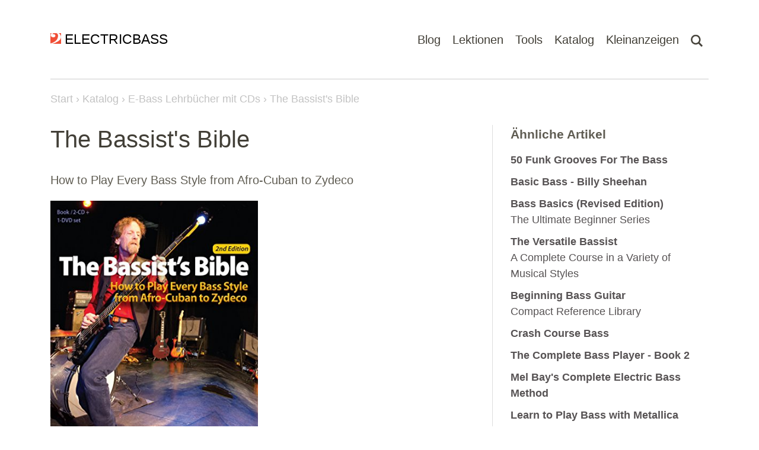

--- FILE ---
content_type: text/html; charset=UTF-8
request_url: https://www.electricbass.ch/katalog/lehrbuecher/the-bassists-bible-13049
body_size: 77538
content:
<!DOCTYPE html>
<html lang="de" style="scroll-behavior: auto !important;">
<head>
            <script async src="https://www.googletagmanager.com/gtag/js?id=UA-2624727-1"></script>
        <script>
          window.dataLayer = window.dataLayer || [];
          function gtag(){dataLayer.push(arguments);}
          gtag('js', new Date());
          gtag('config', 'UA-2624727-1');
        </script>
        <meta charset="UTF-8">
    <meta http-equiv="X-UA-Compatible" content="IE=edge">
    <meta name="viewport" content="width=device-width, initial-scale=1">
    <link rel="shortcut icon" type="image/x-icon" href="/favicon.ico">
    <link rel="shortcut icon" href="/favicon.ico">
    <meta name="csrf-param" content="_csrf">
<meta name="csrf-token" content="ZuTon7J-nQf24S41vT2wYIvPJxtxteFn6Pw4lq4sC5wCg7H82xPncq-HTwLPcoQL5YNecCKArVGBlG39yBxB-g==">
            <title>The Bassist&#039;s Bible von Tim Boomer · 9781937276232</title>
        <meta name="description" content="Bass lernen mit &amp;quot;The Bassist&amp;#039;s Bible How to Play Every Bass Style from Afro-Cuban to Zydeco&amp;quot; von Tim Boomer · 9781937276232 · 1937276236">
<link href="/assets/1decbc23/main.min.css?v=1769533188" rel="stylesheet">
<link href="/assets/1decbc23/unpoly.min.css?v=1769533188" rel="stylesheet"></head>
<body class="controller-catalog action-catalog-view" itemscope itemtype="http://schema.org/WebPage">
<main role="main">
        <nav class="navbar">
        <div class="container">
            <a class="navbar__logo" href="/">
                <img src="/img/logo.png" alt="Logo" width="21" height="21">
                <span>ELECTRICBASS</span>
            </a>
            <ul class="navbar__menu">
                <li class="navbar__menu-item">
                    <a class="navbar__menu-link" href="/blog">Blog</a>
                </li>
                <li class="navbar__menu-item navbar-dropdown">
                    <a class="navbar__menu-link navbar-dropdown__button" href="#">Lektionen</a>
                    <ul class="navbar-dropdown__content">
                        <li class="navbar-dropdown-item"><a href="/lektionen/fitness">Fitness</a></li>
                        <li class="navbar-dropdown-item"><a href="/lektionen/tonleiter">Tonleitern</a></li>
                        <li class="navbar-dropdown-item"><a href="/lektionen/bassriff">Bass-Riffs</a></li>
                        <li class="navbar-dropdown-item"><a href="/lektionen/rhythmik">Rhythmik</a></li>
                        <li class="navbar-dropdown-item"><a href="/lektionen/arpeggio">Arpeggios</a></li>
                        <li class="navbar-dropdown-item"><a href="/lektionen/blues">Blues</a></li>
                        <li class="navbar-dropdown-item"><a href="/lektionen/harmonielehre">Harmonielehre</a></li>
                        <li class="navbar-dropdown-item"><a href="/lektionen/walking-bass">Walking Bass</a></li>
                    </ul>
                </li>
                <li class="navbar__menu-item navbar-dropdown">
                    <a class="navbar__menu-link navbar-dropdown__button" href="#">Tools</a>
                    <ul class="navbar-dropdown__content">
                        <li class="navbar-dropdown-item"><a href="/tools/fingersaetze">Fingersätze</a></li>
                        <li class="navbar-dropdown-item"><a href="/tools/metronom">Metronom</a></li>
                        <li class="navbar-dropdown-item"><a href="/tools/notenpapier">Notenpapier</a></li>
                    </ul>
                </li>
                <li class="navbar__menu-item navbar-dropdown">
                    <a class="navbar__menu-link navbar-dropdown__button" href="#">Katalog</a>
                    <ul class="navbar-dropdown__content">
                        <li class="navbar-dropdown-item"><a href="/katalog/lehrbuecher">Lehrbücher</a></li>
                        <li class="navbar-dropdown-item"><a href="/katalog/dvds">Lehrbücher mit DVDs</a></li>
                        <li class="navbar-dropdown-item"><a href="/katalog/buecher">Bücher zum Thema Bass</a></li>
                        <li class="navbar-dropdown-item"><a href="/katalog/alben">Bass-Alben</a></li>
                        <li class="navbar-dropdown-item"><a href="/videos">Bass-Videos</a></li>
                        <li class="navbar-dropdown-item"><a href="/websites">Bass-Websites</a></li>
                        <li class="navbar-dropdown-item"><a href="/katalog/hersteller">Bass-Hersteller</a></li>
                    </ul>
                </li>
                <li class="navbar__menu-item">
                    <a class="navbar__menu-link" href="/kleinanzeigen">Kleinanzeigen</a>
                </li>
                <li class="navbar__menu-item navbar-dropdown">
                    <a class="navbar__menu-link" href="#"><img class="navbar-dropdown__button" src="/img/search.png" alt="Suchen" height="21"></a>
                    <ul class="navbar-dropdown__content">
                        <li class="navbar-dropdown-item">
                            <form class="search" action="/suche" method="get">
                                <input class="search__input navbar-dropdown__search" type="text" name="term" placeholder="Suchen nach...">
                                <input class="search__submit" type="submit" value="Suchen">
                            </form>
                        </li>
                    </ul>
                </li>
            </ul>
        </div>
    </nav>

    <div class="container navbar-border-bottom"><div class="border"></div></div>

        <div class="container breadcumbList">
        <a class="breadcumbList__home" href="javascript:window.location.href='/'">Start</a>
        <ol vocab="https://schema.org/" typeof="BreadcrumbList">
                                            <li property="itemListElement" typeof="ListItem">
                    <a property="item" typeof="WebPage" href="/katalog">
                    <span property="name">Katalog</span></a>
                    <meta property="position" content="1">
                </li>
                                                                            <li property="itemListElement" typeof="ListItem">
                    <a property="item" typeof="WebPage" href="/katalog/lehrbuecher">
                    <span property="name">E-Bass Lehrbücher mit CDs</span></a>
                    <meta property="position" content="2">
                </li>
                                                                                            <li property="itemListElement" typeof="ListItem">
                    <span property="name">The Bassist's Bible</span>
                    <meta property="position" content="3">
                </li>
                                    </ol>
    </div>
    
    
    <div class="container container--content">
            <div class="row">
        <div class="col-md-8 content-wrap">
            
<div class="content">

    <h1>The Bassist's Bible</h1>
                <p>How to Play Every Bass Style from Afro-Cuban to Zydeco</p>
    
            <p><img class="img-fluid" src="/media/katalog/13049-the-bassists-bible.jpg" width="350" alt="The Bassist&#039;s Bible 9781937276232 · 1937276236"></p>
    
    <div class="markdown"><p>Die unglaubliche Vielseitigkeit der Bassgitarre zeigt sich in diesem neu überarbeiteten All-Inclusive-Styleguide. Jedes Kapitel behandelt bestimmte Stile oder Stilfamilien und führt die Spieler schrittweise in Techniken ein, mit denen sie das Beste aus ihren Instrumenten herausholen und ihr Bassrepertoire leicht erweitern können. </p>
<p>Mehr als 400 Bass-Grooves werden in Standard-Percussion-Notation dargestellt. Das Buch enthält auch hilfreiche Informationen zur Entwicklung aller behandelten Stile. Alle Musikbeispiele in dieser aktualisierten Ausgabe sind sowohl in Standardnotation als auch in Tabulatur und die Stilgeschichten, die Bibliographie und die Diskographie sind auf dem neuesten Stand. </p>
<p>Das Buch enthält außerdem 50 neue Grooves, mit denen die Beispiele richtig gespielt werden können.</p>
</div>

    
    
            <p class="text-center"><a class="button button--big button--warning" href="https://www.amazon.de/dp/1937276236/ref=nosim?tag=electricbas03-21" target="_blank">Jetzt kaufen</a></p>
    
            <h3>Produktinformation</h3>
        <table class="table table--small">
                            <tr>
                    <td class="col-md-4">Art</td>
                    <td class="col-md-8">Bass Lehrbuch (mit CD)</td>
                </tr>
                            <tr>
                    <td class="col-md-4">Verlag</td>
                    <td class="col-md-8"><a href="/katalog/lehrbuecher?publisher=See+Sharp+Press">See Sharp Press</a></td>
                </tr>
                            <tr>
                    <td class="col-md-4">Autor</td>
                    <td class="col-md-8"><a href="/katalog/lehrbuecher?autor=Tim+Boomer">Tim Boomer</a></td>
                </tr>
                            <tr>
                    <td class="col-md-4">ASIN</td>
                    <td class="col-md-8">1937276236</td>
                </tr>
                            <tr>
                    <td class="col-md-4">ISBN-10</td>
                    <td class="col-md-8">1937276236</td>
                </tr>
                            <tr>
                    <td class="col-md-4">ISBN-13</td>
                    <td class="col-md-8">9781937276232</td>
                </tr>
                            <tr>
                    <td class="col-md-4">Publiziert</td>
                    <td class="col-md-8">1. Januar 2014</td>
                </tr>
                            <tr>
                    <td class="col-md-4">Sprache</td>
                    <td class="col-md-8">Englisch</td>
                </tr>
                    </table>
    
    <div class="meta">
        <div class="meta_category">Gepostet in:
        <a class="meta__link" href="/katalog">Katalog</a> &gt; <a class="meta__link" href="/katalog/lehrbuecher">E-Bass Lehrbücher mit CDs</a>    </div>
            <div class="meta_tags">Tagged:
        Lehrbuch, Musikstile, Anfänger, Englisch    </div>
    </div>
</div>


<div class="rating" data-count="0" data-stars="0" data-context="catalog" data-id="13049">
    <svg viewBox="0 0 23 25" class="rating__star" data-rating="1">
        <polygon points="9.9, 1.1, 3.3, 21.78, 19.8, 8.58, 0, 8.58, 16.5, 21.78" style="fill-rule:nonzero;"/>
    </svg>
    <svg viewBox="0 0 23 25" class="rating__star" data-rating="2">
        <polygon points="9.9, 1.1, 3.3, 21.78, 19.8, 8.58, 0, 8.58, 16.5, 21.78" style="fill-rule:nonzero;"/>
    </svg>
    <svg viewBox="0 0 23 25" class="rating__star" data-rating="3">
        <polygon points="9.9, 1.1, 3.3, 21.78, 19.8, 8.58, 0, 8.58, 16.5, 21.78" style="fill-rule:nonzero;"/>
    </svg>
    <svg viewBox="0 0 23 25" class="rating__star" data-rating="4">
        <polygon points="9.9, 1.1, 3.3, 21.78, 19.8, 8.58, 0, 8.58, 16.5, 21.78" style="fill-rule:nonzero;"/>
    </svg>
    <svg viewBox="0 0 23 25" class="rating__star" data-rating="5">
        <polygon points="9.9, 1.1, 3.3, 21.78, 19.8, 8.58, 0, 8.58, 16.5, 21.78" style="fill-rule:nonzero;"/>
    </svg>
    <span class="rating__text rating__text--hidden">
        <span class="rating__textAverage">0.0</span>
        bei
        <span class="rating__textCount">0</span>
        Stimmen
    </span>
    <span class="rating__empty ">Bewerten</span>
</div>

<div class="socialbar">

    <h2 class="socialbar__title">Share</h2>

    
    <!-- Sharingbutton Facebook -->
    <a class="resp-sharing-button__link" href="https://facebook.com/sharer/sharer.php?u=https%3A%2F%2Fwww.electricbass.ch%2Fkatalog%2Flehrbuecher%2Fthe-bassists-bible-13049" target="_blank" rel="noopener" aria-label="">
        <div class="resp-sharing-button resp-sharing-button--facebook resp-sharing-button--small"><div aria-hidden="true" class="resp-sharing-button__icon resp-sharing-button__icon--solid">
                <svg xmlns="http://www.w3.org/2000/svg" viewBox="0 0 24 24"><path d="M18.77 7.46H14.5v-1.9c0-.9.6-1.1 1-1.1h3V.5h-4.33C10.24.5 9.5 3.44 9.5 5.32v2.15h-3v4h3v12h5v-12h3.85l.42-4z"/></svg>
            </div>
        </div>
    </a>

    <!-- Sharingbutton Twitter -->
    <a class="resp-sharing-button__link" href="https://twitter.com/intent/tweet/?text=The+Bassist%27s+Bible&amp;url=https%3A%2F%2Fwww.electricbass.ch%2Fkatalog%2Flehrbuecher%2Fthe-bassists-bible-13049" target="_blank" rel="noopener" aria-label="">
        <div class="resp-sharing-button resp-sharing-button--twitter resp-sharing-button--small"><div aria-hidden="true" class="resp-sharing-button__icon resp-sharing-button__icon--solid">
                <svg xmlns="http://www.w3.org/2000/svg" viewBox="0 0 24 24"><path d="M23.44 4.83c-.8.37-1.5.38-2.22.02.93-.56.98-.96 1.32-2.02-.88.52-1.86.9-2.9 1.1-.82-.88-2-1.43-3.3-1.43-2.5 0-4.55 2.04-4.55 4.54 0 .36.03.7.1 1.04-3.77-.2-7.12-2-9.36-4.75-.4.67-.6 1.45-.6 2.3 0 1.56.8 2.95 2 3.77-.74-.03-1.44-.23-2.05-.57v.06c0 2.2 1.56 4.03 3.64 4.44-.67.2-1.37.2-2.06.08.58 1.8 2.26 3.12 4.25 3.16C5.78 18.1 3.37 18.74 1 18.46c2 1.3 4.4 2.04 6.97 2.04 8.35 0 12.92-6.92 12.92-12.93 0-.2 0-.4-.02-.6.9-.63 1.96-1.22 2.56-2.14z"/></svg>
            </div>
        </div>
    </a>

    <!-- Sharingbutton Tumblr -->
    <a class="resp-sharing-button__link" href="https://www.tumblr.com/widgets/share/tool?posttype=link&amp;title=The+Bassist%27s+Bible&amp;caption=The+Bassist%27s+Bible&amp;content=https%3A%2F%2Fwww.electricbass.ch%2Fkatalog%2Flehrbuecher%2Fthe-bassists-bible-13049&amp;canonicalUrl=https%3A%2F%2Fwww.electricbass.ch%2Fkatalog%2Flehrbuecher%2Fthe-bassists-bible-13049&amp;shareSource=tumblr_share_button" target="_blank" rel="noopener" aria-label="">
        <div class="resp-sharing-button resp-sharing-button--tumblr resp-sharing-button--small"><div aria-hidden="true" class="resp-sharing-button__icon resp-sharing-button__icon--solid">
                <svg xmlns="http://www.w3.org/2000/svg" viewBox="0 0 24 24"><path d="M13.5.5v5h5v4h-5V15c0 5 3.5 4.4 6 2.8v4.4c-6.7 3.2-12 0-12-4.2V9.5h-3V6.7c1-.3 2.2-.7 3-1.3.5-.5 1-1.2 1.4-2 .3-.7.6-1.7.7-3h3.8z"/></svg>
            </div>
        </div>
    </a>

    <!-- Sharingbutton Pinterest -->
    <a class="resp-sharing-button__link" href="https://pinterest.com/pin/create/button/?url=https%3A%2F%2Fwww.electricbass.ch%2Fkatalog%2Flehrbuecher%2Fthe-bassists-bible-13049&amp;media=https%3A%2F%2Fwww.electricbass.ch%2Fkatalog%2Flehrbuecher%2Fthe-bassists-bible-13049&amp;description=The+Bassist%27s+Bible" target="_blank" rel="noopener" aria-label="">
        <div class="resp-sharing-button resp-sharing-button--pinterest resp-sharing-button--small"><div aria-hidden="true" class="resp-sharing-button__icon resp-sharing-button__icon--solid">
                <svg xmlns="http://www.w3.org/2000/svg" viewBox="0 0 24 24"><path d="M12.14.5C5.86.5 2.7 5 2.7 8.75c0 2.27.86 4.3 2.7 5.05.3.12.57 0 .66-.33l.27-1.06c.1-.32.06-.44-.2-.73-.52-.62-.86-1.44-.86-2.6 0-3.33 2.5-6.32 6.5-6.32 3.55 0 5.5 2.17 5.5 5.07 0 3.8-1.7 7.02-4.2 7.02-1.37 0-2.4-1.14-2.07-2.54.4-1.68 1.16-3.48 1.16-4.7 0-1.07-.58-1.98-1.78-1.98-1.4 0-2.55 1.47-2.55 3.42 0 1.25.43 2.1.43 2.1l-1.7 7.2c-.5 2.13-.08 4.75-.04 5 .02.17.22.2.3.1.14-.18 1.82-2.26 2.4-4.33.16-.58.93-3.63.93-3.63.45.88 1.8 1.65 3.22 1.65 4.25 0 7.13-3.87 7.13-9.05C20.5 4.15 17.18.5 12.14.5z"/></svg>
            </div>
        </div>
    </a>

    <!-- Sharingbutton E-Mail -->
    <a class="resp-sharing-button__link" href="mailto:?subject=The%20Bassist%27s%20Bible&amp;body=https%3A%2F%2Fwww.electricbass.ch%2Fkatalog%2Flehrbuecher%2Fthe-bassists-bible-13049" target="_self" rel="noopener" aria-label="">
        <div class="resp-sharing-button resp-sharing-button--email resp-sharing-button--small"><div aria-hidden="true" class="resp-sharing-button__icon resp-sharing-button__icon--solid">
                <svg xmlns="http://www.w3.org/2000/svg" viewBox="0 0 24 24"><path d="M22 4H2C.9 4 0 4.9 0 6v12c0 1.1.9 2 2 2h20c1.1 0 2-.9 2-2V6c0-1.1-.9-2-2-2zM7.25 14.43l-3.5 2c-.08.05-.17.07-.25.07-.17 0-.34-.1-.43-.25-.14-.24-.06-.55.18-.68l3.5-2c.24-.14.55-.06.68.18.14.24.06.55-.18.68zm4.75.07c-.1 0-.2-.03-.27-.08l-8.5-5.5c-.23-.15-.3-.46-.15-.7.15-.22.46-.3.7-.14L12 13.4l8.23-5.32c.23-.15.54-.08.7.15.14.23.07.54-.16.7l-8.5 5.5c-.08.04-.17.07-.27.07zm8.93 1.75c-.1.16-.26.25-.43.25-.08 0-.17-.02-.25-.07l-3.5-2c-.24-.13-.32-.44-.18-.68s.44-.32.68-.18l3.5 2c.24.13.32.44.18.68z"/></svg>
            </div>
        </div>
    </a>

    <!-- Sharingbutton WhatsApp -->
    
</div>

<div class="comments__list">
    <h2 class="comments__listTitle">
        <svg xmlns="http://www.w3.org/2000/svg" width="24" height="24" fill="currentColor" class="bi bi-chat" viewBox="0 0 16 16">
            <path d="M2.678 11.894a1 1 0 0 1 .287.801 11 11 0 0 1-.398 2c1.395-.323 2.247-.697 2.634-.893a1 1 0 0 1 .71-.074A8 8 0 0 0 8 14c3.996 0 7-2.807 7-6s-3.004-6-7-6-7 2.808-7 6c0 1.468.617 2.83 1.678 3.894m-.493 3.905a22 22 0 0 1-.713.129c-.2.032-.352-.176-.273-.362a10 10 0 0 0 .244-.637l.003-.01c.248-.72.45-1.548.524-2.319C.743 11.37 0 9.76 0 8c0-3.866 3.582-7 8-7s8 3.134 8 7-3.582 7-8 7a9 9 0 0 1-2.347-.306c-.52.263-1.639.742-3.468 1.105"/>
        </svg>
        0 Kommentare.                <a href="/kommentar/catalog-13049" rel="nofollow" up-layer="new" up-size="large">Schreib den ersten Kommentar!</a>    </h2>
    </div>


                        </div>
        <div class="col-md-4 sidebar">
            <div class="sidebar__inner">
                                        <div class="sidebarWidget">
        <h3 class="sidebarWidget__title">Ähnliche Artikel</h3>
        <ul class="sidebarWidget__list">
                <li class="sidebarWidget__item">
            <a class="sidebarWidget__link" href="/katalog/lehrbuecher/50-funk-grooves-for-the-bass-13010">
                <strong>50 Funk Grooves For The Bass </strong><br>
                <span class="text-muted"></span>
            </a>
        </li>
                <li class="sidebarWidget__item">
            <a class="sidebarWidget__link" href="/katalog/lehrbuecher/basic-bass-billy-sheehan-12637">
                <strong>Basic Bass - Billy Sheehan</strong><br>
                <span class="text-muted"></span>
            </a>
        </li>
                <li class="sidebarWidget__item">
            <a class="sidebarWidget__link" href="/katalog/lehrbuecher/bass-basics-revised-edition-12620">
                <strong>Bass Basics (Revised Edition)</strong><br>
                <span class="text-muted">The Ultimate Beginner Series</span>
            </a>
        </li>
                <li class="sidebarWidget__item">
            <a class="sidebarWidget__link" href="/katalog/lehrbuecher/the-versatile-bassist-12619">
                <strong>The Versatile Bassist</strong><br>
                <span class="text-muted">A Complete Course in a Variety of Musical Styles</span>
            </a>
        </li>
                <li class="sidebarWidget__item">
            <a class="sidebarWidget__link" href="/katalog/lehrbuecher/beginning-bass-guitar-compact-reference-library-1929">
                <strong>Beginning Bass Guitar</strong><br>
                <span class="text-muted">Compact Reference Library</span>
            </a>
        </li>
                <li class="sidebarWidget__item">
            <a class="sidebarWidget__link" href="/katalog/lehrbuecher/crash-course-bass-1999">
                <strong>Crash Course Bass</strong><br>
                <span class="text-muted"></span>
            </a>
        </li>
                <li class="sidebarWidget__item">
            <a class="sidebarWidget__link" href="/katalog/lehrbuecher/the-complete-bass-player-book-2-1976">
                <strong>The Complete Bass Player - Book 2</strong><br>
                <span class="text-muted"></span>
            </a>
        </li>
                <li class="sidebarWidget__item">
            <a class="sidebarWidget__link" href="/katalog/lehrbuecher/mel-bays-complete-electric-bass-method-with-cd-and-dvd-1977">
                <strong>Mel Bay's Complete Electric Bass Method</strong><br>
                <span class="text-muted"></span>
            </a>
        </li>
                <li class="sidebarWidget__item">
            <a class="sidebarWidget__link" href="/katalog/lehrbuecher/learn-to-play-bass-with-metallica-1966">
                <strong>Learn to Play Bass with Metallica</strong><br>
                <span class="text-muted">Everything You Need to Know About Starting to Play Bass!</span>
            </a>
        </li>
                <li class="sidebarWidget__item">
            <a class="sidebarWidget__link" href="/katalog/lehrbuecher/bass-5-string-etudes-riffs-songs-exercises-13085">
                <strong>BASS 5-String Etudes, Riffs, Songs & Exercises</strong><br>
                <span class="text-muted">Musical, technical, and creative exercises for the beginner through highly advanced bass player.</span>
            </a>
        </li>
                </ul>
    </div>
                                    <div style="margin-bottom:1rem"><a href="https://www.amazon.de/gp/video/offers/?tag=electricbas03-21&linkCode=ur1&benefitId=starzplay" target="_blank">
    <img class="img-fluid" src="[data-uri]" width="300" height="250" alt="Amazon prime video: Onlinevideothek und Video-on-Demand-Angebot">
</a>
</div>
            </div>
        </div>
    </div>
    <div class="row">
        <div class="col-md-8 top">
            <a href="#top" class="top__link">&#x25B2; nach oben</a>
        </div>
    </div>
    </div>

</main>
<footer class="footer">
    <div class="container">
        <div class="row links">
            <div class="col-md-5 col-xs-10">
                <h5 class="footer__title">Über ELECTRICBASS</h5>
                <p class="footer__text">ELECTRICBASS ist ein Blog und eine Website für E-Bassisten und Bassistinnen und bietet umfangreiche Informationen zum Thema Bass, Kontrabass und E-Bass, dem bässten Instrument der Welt!</p>
            </div>
            <div class="col-md-3 offset-md-1 col-xs-6">
                <h5 class="footer__title">Kontakt &amp; Info</h5>
                <ul class="footer__list"><li><a href="/impressum">Impressum</a></li>
<li><a href="/kontakt">Kontakt</a></li>
<li><a href="/sitemap">Sitemap</a></li>
<li><a href="https://www.facebook.com/ElectricBassCH" target="_blank" rel="nofollow">Facebook</a></li>
<li><a href="https://twitter.com/ElectricBassCH" target="_blank" rel="nofollow">Twitter</a></li></ul>            </div>
            <div class="col-md-3 col-xs-6">
                <form class="search" action="/suche" method="get">
                    <input class="search__input navbar-dropdown__search" type="text" name="term" placeholder="Suchen nach...">
                    <input class="search__submit" type="submit" value="Suchen">
                </form>
            </div>
        </div>
                <div class="row">
            <div class="col-md-12">
                <hr class="footer__hr">
            </div>
        </div>
        <div class="row footer__copy">
            <div class="col-md-6">
                <p class="footer__text">&copy; 1998-2026 ELECTRICBASS</p>
            </div>
            <div class="col-md-6">
                <p class="text-end footer__text">Ein <a target="_blank" href="https://tebe.ch">tebe.ch</a> Projekt</p>
            </div>
        </div>
    </div>
</footer>
<script src="/assets/1decbc23/main.min.js?v=1769533188"></script>
<script src="/assets/1decbc23/unpoly.min.js?v=1769533188"></script></body>
</html>

<script>
    document.addEventListener("DOMContentLoaded", () => {
        // move table of contents to sidebar
        const tableOfContents = document.querySelector(".table-of-contents");
        const sidebar = document.querySelector(".sidebar__inner");
        if (tableOfContents && sidebar) {
            sidebar.prepend(tableOfContents);
        }
    });
</script>
